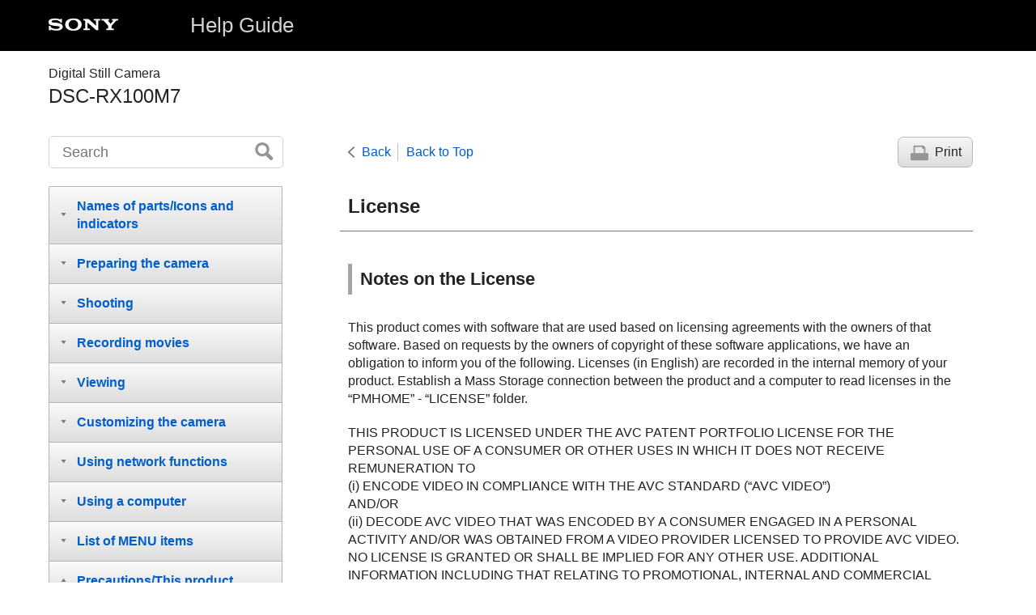

--- FILE ---
content_type: text/html
request_url: https://helpguide.sony.net/dsc/1920/v1/en/contents/TP0001117153.html
body_size: 63016
content:
<!DOCTYPE html>
<html lang="en" dir="ltr" data-manual-number="5-007-204-11(1)">
<head>
<!-- saved from url=(0016)http://localhost -->
<meta charset="utf-8" />
<meta http-equiv="X-UA-Compatible" content="IE=edge" />
<meta name="format-detection" content="telephone=no" />
<meta name="viewport" content="width=device-width" />
<meta name="author" content="Sony Corporation" />
<meta name="copyright" content="Copyright 2019 Sony Corporation" />
<meta name="description" content="" />
<meta name="keywords" content="Digital Still Camera,DSC-RX100M7" />

<title>DSC-RX100M7 | Help Guide | License</title>
<link href="../common/css/master.css" rel="stylesheet" />
<!--[if lt IE 9]><link href="../common/css/master_ie8.css" rel="stylesheet" /><![endif]-->
<link href="../common/css/en.css" rel="stylesheet" />
<link id="print_css" href="../common/css/print.css" rel="stylesheet" media="print" />
<!--[if lt IE 9]><script src="../common/js/html5shiv-printshiv.js"></script><![endif]-->
<script src="../search/resource.json" charset="utf-8"></script>
<script src="../common/js/search_library.js" charset="utf-8"></script>
<script src="../common/js/onload.js" charset="utf-8"></script>
<script src="../common/js/run_head.js" charset="utf-8"></script>

</head>
<body data-page-type="contents">

<header role="banner">
<div class="global">
<div class="inner"><img src="../common/img/logo.png" alt="SONY" class="global-logo" /><a href="../index.html" class="global-title">Help Guide</a></div>
</div><!-- /.global -->
<div class="manual-name">
<div class="inner">
<h1><span class="category-name">Digital Still Camera</span><span class="model-name">DSC-RX100M7<span class="model-number"></span></span></h1>
</div>
</div><!-- /.manual-name -->
</header>

<div class="inner">
<div class="utility">
<ul class="utility-nav">
<li class="utility-menu"><a href="#menu"><img src="../common/img/icon_utility_menu.png" alt="menu" /></a></li>
<li class="utility-search"><a href="#header-search" id="header-search-toggle"><img src="../common/img/icon_utility_search.png" alt="Search" /></a></li>
</ul>
<form class="form-search" id="header-search" role="search" onsubmit="return false;">
<div><input type="text" id="id_search" class="form-search-input" value="" title="Search" onkeydown="fncSearchKeyDown(event.keyCode, this.value);" /><input type="image" id="id_search_button" class="form-search-button" alt="Search" src="../common/img/button_search.png" /></div>
</form>
</div><!-- /.utility -->

<noscript>
<div class="noscript">
<p>JavaScript is disabled.</p>
<p>Please enable JavaScript and reload the page.</p>
</div>
</noscript>

<ul class="page-nav">
<li class="back"><a href="javascript:history.back();">Back</a></li>
<li class="top"><a href="../index.html">Back to Top</a></li>
<li class="print"><a href="javascript:openPrintWindow();">Print</a></li>
</ul><!-- /.page-nav -->

<main role="main" id="main">
<h2 id="id_title">License</h2>
<div id="id_content">

<div class="refbody">
  <div class="refbodydiv">
    <div class="article">
      <h3>Notes on the License</h3>
    </div>
    <div class="article">
      <p>This product comes with software that are used based on licensing agreements with the owners of that software. Based on requests by the owners of copyright of these software applications, we have an obligation to inform you of the following.   Licenses (in English) are recorded in the internal memory of your product. Establish a Mass Storage connection between the product and a computer to read licenses in the “PMHOME” - “LICENSE” folder.</p>
    </div>
    
    
      
      <div class="article">
        <p>THIS PRODUCT IS LICENSED UNDER THE AVC PATENT PORTFOLIO LICENSE FOR THE PERSONAL USE OF A CONSUMER OR OTHER USES IN WHICH IT DOES NOT RECEIVE REMUNERATION TO</p>
        <p>(i) ENCODE VIDEO IN COMPLIANCE WITH THE AVC STANDARD (“AVC VIDEO”)</p>
        <p>AND/OR</p>
        <p>(ii) DECODE AVC VIDEO THAT WAS ENCODED BY A CONSUMER ENGAGED IN A PERSONAL ACTIVITY AND/OR WAS OBTAINED FROM A VIDEO PROVIDER LICENSED TO PROVIDE AVC VIDEO.</p>
        <p>NO LICENSE IS GRANTED OR SHALL BE IMPLIED FOR ANY OTHER USE. ADDITIONAL INFORMATION INCLUDING THAT RELATING TO PROMOTIONAL, INTERNAL AND COMMERCIAL USES AND LICENSING MAY BE OBTAINED FROM MPEG LA, L.L.C.</p>
        <p>SEE <a id="xr0002" href="HTTP://WWW.MPEGLA.COM" target="_blank">HTTP://WWW.MPEGLA.COM</a>
</p>
      </div>
      
    
    <div class="article">
      <h4>
<b>On GNU GPL/LGPL applied software</b>
</h4>
      <p>The software that is eligible for the following GNU General Public License (hereinafter referred to as “GPL”) or GNU Lesser General Public License (hereinafter referred to as “LGPL”) are included in the product. <br/> This informs you that you have a right to have access to, modify, and redistribute source code for these software programs under the conditions of the supplied GPL/LGPL. <br/> Source code is provided on the web. <br/> Use the following URL to download it. <br/> <a id="xr0003" href="http://www.sony.net/Products/Linux/" target="_blank">http://oss.sony.net/Products/Linux/</a> <br/> We would prefer you do not contact us about the contents of source code.</p>
    </div>
  </div>
</div>

</div><!-- /#id_content -->
<div class="return-pagetop"><a href="#top">Go to Page Top</a></div>


<div id="questionnaire" class="questionnaire"></div>
</main>

<div id="sub">
<div class="scrollable">
<nav role="navigation" id="menu">
<ul class="level1">
<li><button type="button"><span>Names of parts/Icons and indicators</span></button>
<ul class="level2">
<li><a href="TP0002392778.html"><span>Identifying parts</span></a></li>
<li><button type="button"><span>Basic operations</span></button>
<ul class="level3">
<li><a href="TP0001140404.html"><span>Using the control wheel</span></a></li>
<li><a href="TP0001133009.html"><span>
		
				
				Using the control ring
				
		
		
		
</span></a></li>
<li><a href="TP0001140406.html"><span>Using MENU items</span></a></li>
<li><a href="TP0001552923.html"><span>Assigning frequently used functions to buttons (<span class="uicontrol">Custom Key</span>)</span></a></li>
<li><a href="TP0001117014.html"><span> Using Fn (Function) button (Function menu)</span></a></li>
<li><a href="TP0001116885.html"><span>How to use the Quick Navi screen</span></a></li>
<li><a href="TP0001211783.html"><span>How to use the keyboard</span></a></li>
</ul>
</li>
<li><button type="button"><span>Icons and indicators</span></button>
<ul class="level3">
<li><a href="TP0002392786.html"><span>List of icons on the monitor</span></a></li>
<li><a href="TP0001140426.html"><span>Switching the screen display (while shooting/during playback)</span></a></li>
<li><a href="TP0001140428.html"><span> <span class="uicontrol"> DISP Button </span>(Monitor/Finder)</span></a></li>
</ul>
</li>
</ul>
</li>
<li><button type="button"><span>Preparing the camera</span></button>
<ul class="level2">
<li><a href="TP0002392789.html"><span>Checking the camera and the supplied items</span></a></li>
<li><button type="button"><span>Charging the battery pack</span></button>
<ul class="level3">
<li><a href="TP0001140394.html"><span>Inserting/removing the battery pack</span></a></li>
<li><a href="TP0001140395.html"><span>Charging the battery pack while it is inserted in the camera</span></a></li>
<li><a href="TP0001140396.html"><span>Charging by connecting to a computer</span></a></li>
<li><a href="TP0001140397.html"><span>Battery life and number of recordable images</span></a></li>
<li><a href="TP0001140398.html"><span>Supplying power from a wall outlet (wall socket)</span></a></li>
<li><a href="TP0001117139.html"><span>Notes on the battery pack</span></a></li>
<li><a href="TP0001117140.html"><span>Notes on charging the battery pack</span></a></li>
</ul>
</li>
<li><button type="button"><span>Inserting a memory card (sold separately)</span></button>
<ul class="level3">
<li><a href="TP0001140400.html"><span>Inserting/removing a memory card</span></a></li>
<li><a href="TP0001140402.html"><span>Memory cards that can be used</span></a></li>
<li><a href="TP0001140517.html"><span>Notes on memory card</span></a></li>
</ul>
</li>
<li><a href="TP0001140403.html"><span>Setting language, date and time</span></a></li>
<li><a href="TP0001140392.html"><span><span class="uicontrol">In-Camera Guide</span></span></a></li>
</ul>
</li>
<li><button type="button"><span>Shooting</span></button>
<ul class="level2">
<li><a href="TP0001140407.html"><span>Shooting still images</span></a></li>
<li><button type="button"><span>Focusing</span></button>
<ul class="level3">
<li><a href="TP0001211730.html"><span><span class="uicontrol">Focus Mode</span> </span></a></li>
</ul>
</li>
<li><button type="button"><span>Auto focus</span></button>
<ul class="level3">
<li><a href="TP0001140434.html"><span> <span class="uicontrol"> Focus Area </span> </span></a></li>
<li><a href="TP0002053239.html"><span><span class="uicontrol">Focus Area Limit</span></span></a></li>
<li><a href="TP0001140435.html"><span> Phase detection AF </span></a></li>
<li><a href="TP0001211779.html"><span>Focus Standard</span></a></li>
<li><a href="TP0001310604.html"><span>Adjusting the focus area settings to the camera’s orientation (horizontal/vertical) (Switch V/H AF Area)</span></a></li>
<li><a href="TP0001116969.html"><span> <span class="uicontrol"> AF/MF control </span> </span></a></li>
<li><a href="TP0002053240.html"><span>
  
    
    <span class="uicontrol"> Face/Eye AF Set. </span>
    
  
  
</span></a></li>
<li><a href="TP0002043831.html"><span>Tracking subject (Tracking function)</span></a></li>
<li><a href="TP0001310605.html"><span>Registering the current focus area (AF Area Registration) (still image)</span></a></li>
<li><a href="TP0001310606.html"><span>Deleting a registered AF Area (Del. Regist. AF Area)</span></a></li>
<li><a href="TP0002392791.html"><span><span class="uicontrol">Focus Frame Color</span></span></a></li>
<li><a href="TP0001140438.html"><span>Pre-AF (still image)</span></a></li>
<li><a href="TP0001140439.html"><span>AF Illuminator (still image)</span></a></li>
<li><a href="TP0001211764.html"><span>AF Area Auto Clear</span></a></li>
<li><a href="TP0001140440.html"><span>Disp. cont. AF area</span></a></li>
<li><a href="TP0001117747.html"><span> Phase Detect. Area </span></a></li>
<li><a href="TP0002088722.html"><span> <span class="uicontrol"> Circ. of Focus Point </span> </span></a></li>
</ul>
</li>
<li><button type="button"><span>Manual focus</span></button>
<ul class="level3">
<li><a href="TP0001116961.html"><span> <span class="uicontrol"> Manual Focus </span> </span></a></li>
<li><a href="TP0001116962.html"><span>Direct manual focus (DMF)</span></a></li>
<li><a href="TP0001116973.html"><span><span class="uicontrol">Focus Magnifier</span> </span></a></li>
<li><a href="TP0001140437.html"><span>MF Assist (still image)</span></a></li>
<li><a href="TP0001116964.html"><span><span class="uicontrol">Focus Magnif. Time</span></span></a></li>
<li><a href="TP0001211727.html"><span><span class="uicontrol">Initial Focus Mag.</span> (still image) </span></a></li>
<li><a href="TP0001552909.html"><span>Peaking Setting</span></a></li>
</ul>
</li>
<li><button type="button"><span>Selecting a drive mode (Continuous shooting/Self-timer)</span></button>
<ul class="level3">
<li><a href="TP0001140448.html"><span> <span class="uicontrol"> Drive Mode </span> </span></a></li>
<li><a href="TP0001140449.html"><span> <span class="uicontrol"> Cont. Shooting </span> </span></a></li>
<li><a href="TP0002392792.html"><span>Single Burst Shoot. </span></a></li>
<li><a href="TP0002392793.html"><span><span class="uicontrol">Single Burst Self-timer</span></span></a></li>
<li><a href="TP0001116990.html"><span>Self-timer</span></a></li>
<li><a href="TP0001116991.html"><span><span class="uicontrol">Self-timer(Cont)</span> </span></a></li>
<li><a href="TP0001116992.html"><span><span class="uicontrol">Cont. Bracket</span> </span></a></li>
<li><a href="TP0001140450.html"><span><span class="uicontrol">Single Bracket</span> </span></a></li>
<li><a href="TP0001140454.html"><span>Indicator during bracket shooting</span></a></li>
<li><a href="TP0001140451.html"><span><span class="uicontrol">WB bracket</span> </span></a></li>
<li><a href="TP0001116994.html"><span><span class="uicontrol">DRO Bracket</span> </span></a></li>
<li><a href="TP0001140453.html"><span><span class="uicontrol">Bracket Settings</span></span></a></li>
</ul>
</li>
<li><button type="button"><span>Taking pictures of yourself by monitoring the screen</span></button>
<ul class="level3">
<li><a href="TP0001126994.html"><span> Self-portrait/ -timer </span></a></li>
</ul>
</li>
<li><button type="button"><span>Interval shooting</span></button>
<ul class="level3">
<li><a href="TP0002053238.html"><span><span class="uicontrol">Interval Shoot Func.</span></span></a></li>
</ul>
</li>
<li><button type="button"><span>Using touch functions</span></button>
<ul class="level3">
<li><a href="TP0001212155.html"><span><span class="uicontrol">Touch Operation</span> </span></a></li>
<li><a href="TP0001552910.html"><span><span class="uicontrol">Touch Panel/Pad</span></span></a></li>
<li><a href="TP0001212157.html"><span><span class="uicontrol">Func. of Touch Operation</span>: <span class="uicontrol">Touch Shutter</span> </span></a></li>
<li><a href="TP0001212156.html"><span>Func. of Touch Operation: Touch Focus</span></a></li>
<li><a href="TP0002088738.html"><span> <span class="uicontrol">Func. of Touch Operation</span>: <span class="uicontrol">Touch Tracking</span></span></a></li>
<li><a href="TP0001509354.html"><span><span class="uicontrol">Touch Pad Settings</span></span></a></li>
</ul>
</li>
<li><button type="button"><span>Selecting still image size/image quality</span></button>
<ul class="level3">
<li><a href="TP0001552912.html"><span>File Format (still image)</span></a></li>
<li><a href="TP0001552913.html"><span>JPEG Quality (still image)</span></a></li>
<li><a href="TP0001552911.html"><span>JPEG Image Size (still image)</span></a></li>
<li><a href="TP0001140431.html"><span><span class="uicontrol">Aspect Ratio (still image)</span> </span></a></li>
<li><a href="TP0001140433.html"><span><span class="uicontrol">Panorama: Size</span> </span></a></li>
<li><a href="TP0001116956.html"><span><span class="uicontrol">Panorama: Direction</span> </span></a></li>
</ul>
</li>
<li><button type="button"><span>Selecting a shooting mode</span></button>
<ul class="level3">
<li><a href="TP0001509355.html"><span>List of mode dial function</span></a></li>
<li><a href="TP0001116932.html"><span><span class="uicontrol">Intelligent Auto</span> </span></a></li>
<li><a href="TP0001212161.html"><span><span class="uicontrol">Superior Auto</span> </span></a></li>
<li><a href="TP0001212198.html"><span>Switching the auto mode (Auto Mode)</span></a></li>
<li><a href="TP0001140410.html"><span>About Scene Recognition</span></a></li>
<li><a href="TP0001140411.html"><span><span class="uicontrol">Program Auto</span> </span></a></li>
<li><a href="TP0001140414.html"><span><span class="uicontrol">Aperture Priority</span> </span></a></li>
<li><a href="TP0001116938.html"><span><span class="uicontrol">Shutter Priority</span> </span></a></li>
<li><a href="TP0001140415.html"><span><span class="uicontrol">Manual Exposure</span> </span></a></li>
<li><a href="TP0001140416.html"><span>Bulb shooting</span></a></li>
<li><a href="TP0001140412.html"><span>
  
    
    <span class="uicontrol">Sweep Panorama</span>
    
  
  
</span></a></li>
<li><a href="TP0001140413.html"><span><span class="uicontrol">Scene Selection</span></span></a></li>
<li><a href="TP0001116942.html"><span><span class="uicontrol">Recall (Camera Settings1/Camera Settings2)</span> </span></a></li>
<li><a href="TP0001140417.html"><span><span class="uicontrol">Movie</span>: <span class="uicontrol">Exposure Mode</span></span></a></li>
<li><a href="TP0001138712.html"><span>HFR (<span class="uicontrol">High Frame Rate</span>): Exposure Mode</span></a></li>
</ul>
</li>
<li><button type="button"><span>Controlling the exposure/metering modes</span></button>
<ul class="level3">
<li><a href="TP0001140445.html"><span> <span class="uicontrol"> Exposure Comp. </span> </span></a></li>
<li><a href="TP0001140446.html"><span><span class="uicontrol">Exposure Set. Guide</span> </span></a></li>
<li><a href="TP0001116979.html"><span><span class="uicontrol">Metering Mode</span> </span></a></li>
<li><a href="TP0001552914.html"><span><span class="uicontrol">Face Priority in Multi Metering</span> </span></a></li>
<li><a href="TP0001211747.html"><span>Spot Metering Point</span></a></li>
<li><a href="TP0001116980.html"><span> <span class="uicontrol">AE lock</span> </span></a></li>
<li><a href="TP0001116981.html"><span><span class="uicontrol">AEL w/ shutter (still image)</span> </span></a></li>
<li><a href="TP0001211748.html"><span>Exposure Std. Adjust</span></a></li>
<li><a href="TP0001552915.html"><span> Zebra Setting </span></a></li>
</ul>
</li>
<li><button type="button"><span>Correcting brightness and contrast automatically</span></button>
<ul class="level3">
<li><a href="TP0001140457.html"><span><span class="uicontrol">D-Range Optimizer</span> (DRO) </span></a></li>
<li><a href="TP0001140458.html"><span><span class="uicontrol">Auto HDR</span> </span></a></li>
</ul>
</li>
<li><button type="button"><span>Selecting the ISO sensitivity</span></button>
<ul class="level3">
<li><a href="TP0001140455.html"><span>
  
    
    <span class="uicontrol">ISO Setting</span>: <span class="uicontrol">ISO</span>
    
  
  
</span></a></li>
<li><a href="TP0002043835.html"><span><span class="uicontrol">ISO Setting</span>: <span class="uicontrol">ISO Range Limit</span></span></a></li>
<li><a href="TP0001140456.html"><span><span class="uicontrol">ISO Setting</span>: <span class="uicontrol">ISO AUTO Min. SS</span> </span></a></li>
</ul>
</li>
<li><button type="button"><span>Using the zoom</span></button>
<ul class="level3">
<li><a href="TP0001140419.html"><span>The zoom features available with this product</span></a></li>
<li><a href="TP0001126967.html"><span>Zoom</span></a></li>
<li><a href="TP0001116945.html"><span><span class="uicontrol">Zoom Setting</span> </span></a></li>
<li><a href="TP0001140420.html"><span>About zoom scale</span></a></li>
<li><a href="TP0001137328.html"><span>Zoom Speed</span></a></li>
<li><a href="TP0001117745.html"><span><span class="uicontrol">Smart Telecon.</span></span></a></li>
<li><a href="TP0001117528.html"><span><span class="uicontrol">Zoom Func. on Ring</span></span></a></li>
</ul>
</li>
<li><button type="button"><span>White balance</span></button>
<ul class="level3">
<li><a href="TP0001140459.html"><span><span class="uicontrol">White Balance</span></span></a></li>
<li><a href="TP0001211740.html"><span> <span class="uicontrol"> Priority Set in AWB </span> </span></a></li>
<li><a href="TP0001140460.html"><span>Capturing a standard white color to set the white balance (custom white balance)</span></a></li>
<li><a href="TP0002043836.html"><span><span class="uicontrol">Shutter AWB Lock</span> (still image)</span></a></li>
</ul>
</li>
<li><button type="button"><span>Setting how to process images</span></button>
<ul class="level3">
<li><a href="TP0001140462.html"><span> <span class="uicontrol"> Creative Style </span> </span></a></li>
<li><a href="TP0001140461.html"><span><span class="uicontrol">Picture Effect</span> </span></a></li>
<li><a href="TP0001117025.html"><span>Soft Skin Effect (still image)</span></a></li>
<li><a href="TP0001117030.html"><span>Auto Object Framing (still image)</span></a></li>
<li><a href="TP0001117035.html"><span><span class="uicontrol">Color Space (still image)</span> </span></a></li>
</ul>
</li>
<li><button type="button"><span>Shutter settings</span></button>
<ul class="level3">
<li><a href="TP0001310610.html"><span><span class="uicontrol">Shutter Type</span> (still image) </span></a></li>
<li><a href="TP0001310611.html"><span>Using the electronic shutter</span></a></li>
<li><a href="TP0001310612.html"><span>Displaying the release timing (Shoot. Timing Disp.)</span></a></li>
<li><a href="TP0001386273.html"><span>Shoot. Start Disp.</span></a></li>
<li><a href="TP0001140477.html"><span>Release w/o Card</span></a></li>
</ul>
</li>
<li><button type="button"><span>Reducing blur</span></button>
<ul class="level3">
<li><a href="TP0001117031.html"><span>SteadyShot (still image)</span></a></li>
</ul>
</li>
<li><button type="button"><span>Noise reduction</span></button>
<ul class="level3">
<li><a href="TP0002410458.html"><span>Long Exposure NR (still image)</span></a></li>
<li><a href="TP0001140474.html"><span>High ISO NR (still image)</span></a></li>
</ul>
</li>
<li><button type="button"><span>Face detection</span></button>
<ul class="level3">
<li><a href="TP0001552917.html"><span><span class="uicontrol">Regist. Faces Priority</span></span></a></li>
<li><a href="TP0001140472.html"><span> Smile Shutter</span></a></li>
<li><a href="TP0001117026.html"><span><span class="uicontrol">Face Registration</span> (<span class="uicontrol">New Registration</span>)</span></a></li>
<li><a href="TP0001117027.html"><span><span class="uicontrol">Face Registration</span> (<span class="uicontrol">Order Exchanging</span>)</span></a></li>
<li><a href="TP0001140473.html"><span><span class="uicontrol">Face Registration</span> (<span class="uicontrol">Delete</span>)</span></a></li>
</ul>
</li>
<li><button type="button"><span>Using the flash</span></button>
<ul class="level3">
<li><a href="TP0001140422.html"><span>
		
				
				Using flash
				
		
		
</span></a></li>
<li><a href="TP0001117029.html"><span><span class="uicontrol">Red Eye Reduction</span> </span></a></li>
<li><a href="TP0001140424.html"><span><span class="uicontrol">Flash Mode</span> </span></a></li>
<li><a href="TP0001140425.html"><span><span class="uicontrol">Flash Comp.</span> </span></a></li>
</ul>
</li>
</ul>
</li>
<li><button type="button"><span>Recording movies</span></button>
<ul class="level2">
<li><a href="TP0001116930.html"><span>Shooting movies</span></a></li>
<li><a href="TP0001310613.html"><span>Movie w/ shutter</span></a></li>
<li><a href="TP0001140463.html"><span>Movie recording formats</span></a></li>
<li><a href="TP0001140464.html"><span><span class="uicontrol">File Format (movie)</span> </span></a></li>
<li><a href="TP0001140465.html"><span><span class="uicontrol">Record Setting (movie)</span> </span></a></li>
<li><a href="TP0001138299.html"><span>Shooting super-slow-motion movies (HFR Settings)</span></a></li>
<li><a href="TP0001138325.html"><span>Capturing still images while recording movies (Dual Rec)</span></a></li>
<li><a href="TP0001138317.html"><span>Quality(Dual Rec)</span></a></li>
<li><a href="TP0001138316.html"><span>Img. Size(Dual Rec) </span></a></li>
<li><a href="TP0001138318.html"><span>Auto Dual Rec</span></a></li>
<li><a href="TP0001509356.html"><span>Proxy Recording</span></a></li>
<li><a href="TP0001117006.html"><span><span class="uicontrol">Audio Recording</span> </span></a></li>
<li><a href="TP0001140470.html"><span><span class="uicontrol">Audio Level Display</span></span></a></li>
<li><a href="TP0001117007.html"><span><span class="uicontrol">Audio Rec Level</span></span></a></li>
<li><a href="TP0001117009.html"><span><span class="uicontrol">Wind Noise Reduct.</span> </span></a></li>
<li><a href="TP0001211745.html"><span>Picture Profile</span></a></li>
<li><a href="TP0001211782.html"><span><span class="uicontrol">Gamma Disp. Assist</span> </span></a></li>
<li><a href="TP0001117010.html"><span><span class="uicontrol">Auto Slow Shutter (movie)</span> </span></a></li>
<li><a href="TP0002043837.html"><span><span class="uicontrol">Initial Focus Mag.</span> (movie)</span></a></li>
<li><a href="TP0001212164.html"><span>AF drive speed (movie)</span></a></li>
<li><a href="TP0001211754.html"><span>AF Tracking Sens. (movie)</span></a></li>
<li><a href="TP0001127000.html"><span>SteadyShot (movie)</span></a></li>
<li><a href="TP0001211750.html"><span><span class="uicontrol">TC/UB Settings</span></span></a></li>
<li><a href="TP0001211767.html"><span><span class="uicontrol">TC/UB Disp. Switch</span> </span></a></li>
<li><a href="TP0001117011.html"><span><span class="uicontrol">MOVIE Button</span> </span></a></li>
<li><a href="TP0001140467.html"><span><span class="uicontrol">Marker Display</span> (movie)</span></a></li>
<li><a href="TP0001140468.html"><span><span class="uicontrol">Marker Settings</span> (movie)</span></a></li>
<li><a href="TP0001211718.html"><span><span class="uicontrol">4K Output Select (movie)</span></span></a></li>
</ul>
</li>
<li><button type="button"><span>Viewing</span></button>
<ul class="level2">
<li><button type="button"><span>Viewing images</span></button>
<ul class="level3">
<li><a href="TP0001117052.html"><span>Playing back still images</span></a></li>
<li><a href="TP0001140479.html"><span>Enlarging an image being played back (<span class="uicontrol">Enlarge Image</span>)</span></a></li>
<li><a href="TP0001117062.html"><span>Rotating recorded images automatically (<span class="uicontrol">Display Rotation</span>)</span></a></li>
<li><a href="TP0001117064.html"><span>Rotating an image (<span class="uicontrol">Rotate</span>)</span></a></li>
<li><a href="TP0001117059.html"><span>Playing back panoramic images</span></a></li>
<li><a href="TP0001211726.html"><span><span class="uicontrol">Enlarge Initial Mag.</span></span></a></li>
<li><a href="TP0001211729.html"><span><span class="uicontrol">Enlarge Initial Position</span> </span></a></li>
<li><a href="TP0001140480.html"><span>Playing back movies</span></a></li>
<li><a href="TP0001127110.html"><span>Motion Shot Video</span></a></li>
<li><a href="TP0001509357.html"><span>Motion Interval ADJ</span></a></li>
<li><a href="TP0001117071.html"><span><span class="uicontrol">Volume Settings</span> </span></a></li>
<li><a href="TP0001211722.html"><span><span class="uicontrol">Photo Capture</span></span></a></li>
<li><a href="TP0001117054.html"><span>Playing back images on the image index screen (<span class="uicontrol">Image Index</span>)</span></a></li>
<li><a href="TP0001117061.html"><span>Switching between still images and movies (<span class="uicontrol">View Mode</span>)</span></a></li>
<li><a href="TP0001509358.html"><span><span class="uicontrol">Display as Group</span> </span></a></li>
<li><a href="TP0002043838.html"><span><span class="uicontrol">Cont. PB for Interval</span></span></a></li>
<li><a href="TP0002043839.html"><span><span class="uicontrol">PB Speed for Interval</span></span></a></li>
<li><a href="TP0001117063.html"><span>Playing back images using slideshow (<span class="uicontrol">Slide Show</span>)</span></a></li>
</ul>
</li>
<li><button type="button"><span>Editing images</span></button>
<ul class="level3">
<li><a href="TP0001127009.html"><span>Beauty Effect</span></a></li>
</ul>
</li>
<li><button type="button"><span>Protecting data</span></button>
<ul class="level3">
<li><a href="TP0001117065.html"><span>Protecting images (<span class="uicontrol">Protect</span>)</span></a></li>
</ul>
</li>
<li><button type="button"><span>Setting Rating function</span></button>
<ul class="level3">
<li><a href="TP0001552920.html"><span><span class="uicontrol">Rating</span></span></a></li>
<li><a href="TP0001552921.html"><span><span class="uicontrol">Rating Set(Custom Key)</span></span></a></li>
</ul>
</li>
<li><button type="button"><span>Designating images for printing (DPOF)</span></button>
<ul class="level3">
<li><a href="TP0001117060.html"><span>Specifying images to be printed (<span class="uicontrol">Specify Printing</span>)</span></a></li>
</ul>
</li>
<li><button type="button"><span>Deleting images</span></button>
<ul class="level3">
<li><a href="TP0001117056.html"><span>Deleting a displayed image</span></a></li>
<li><a href="TP0001117057.html"><span>Deleting multiple selected images (Delete)</span></a></li>
<li><a href="TP0001117076.html"><span><span class="uicontrol">Delete confirm.</span></span></a></li>
</ul>
</li>
<li><button type="button"><span>Viewing images on a TV</span></button>
<ul class="level3">
<li><a href="TP0001140482.html"><span>Viewing images on a TV using an HDMI cable</span></a></li>
</ul>
</li>
</ul>
</li>
<li><button type="button"><span>Customizing the camera</span></button>
<ul class="level2">
<li><button type="button"><span>Registering frequently used functions</span></button>
<ul class="level3">
<li><a href="TP0001117013.html"><span><span class="uicontrol">Memory (Camera Settings1/Camera Settings2)</span> </span></a></li>
</ul>
</li>
<li><button type="button"><span>Customizing the functions of the dial</span></button>
<ul class="level3">
<li><a href="TP0002043840.html"><span> Changing the function of the dial temporarily (<span class="uicontrol">My Dial Settings</span>) </span></a></li>
<li><a href="TP0001552924.html"><span><span class="uicontrol">Av/Tv Rotate</span></span></a></li>
<li><a href="TP0001117048.html"><span>
  
  
  
    
    <span class="uicontrol">Wheel Lock</span>
    
  
</span></a></li>
</ul>
</li>
<li><button type="button"><span>Customizing MENU (My Menu)</span></button>
<ul class="level3">
<li><a href="TP0001310617.html"><span>Add Item</span></a></li>
<li><a href="TP0001310618.html"><span>Sort Item</span></a></li>
<li><a href="TP0001310619.html"><span>Delete Item</span></a></li>
<li><a href="TP0001310620.html"><span>Delete Page</span></a></li>
<li><a href="TP0001310621.html"><span>Delete All</span></a></li>
<li><a href="TP0002392796.html"><span>Display From My Menu</span></a></li>
</ul>
</li>
<li><button type="button"><span>Checking images before/after recording</span></button>
<ul class="level3">
<li><a href="TP0001117037.html"><span><span class="uicontrol">Auto Review</span> </span></a></li>
<li><a href="TP0001117038.html"><span><span class="uicontrol">Live View Display</span> </span></a></li>
</ul>
</li>
<li><button type="button"><span>Monitor/viewfinder settings</span></button>
<ul class="level3">
<li><a href="TP0001140475.html"><span><span class="uicontrol">Grid Line</span> </span></a></li>
<li><a href="TP0001117040.html"><span><span class="uicontrol">FINDER/MONITOR</span></span></a></li>
<li><a href="TP0001140483.html"><span><span class="uicontrol">Monitor Brightness</span> </span></a></li>
<li><a href="TP0001140484.html"><span><span class="uicontrol">Viewfinder Bright.</span> </span></a></li>
<li><a href="TP0001212166.html"><span><span class="uicontrol">Finder Color Temp.</span> </span></a></li>
<li><a href="TP0001138322.html"><span><span class="uicontrol">Function for VF close</span> </span></a></li>
<li><a href="TP0001117077.html"><span><span class="uicontrol">Display Quality</span></span></a></li>
<li><a href="TP0001628581.html"><span>Auto Monitor OFF</span></a></li>
<li><a href="TP0001140476.html"><span><span class="uicontrol">Bright Monitoring</span> </span></a></li>
</ul>
</li>
<li><button type="button"><span>Memory card settings</span></button>
<ul class="level3">
<li><a href="TP0001117088.html"><span><span class="uicontrol">Format</span> </span></a></li>
<li><a href="TP0002392797.html"><span>File/Folder Settings (still image)</span></a></li>
<li><a href="TP0002392798.html"><span>File Settings (movie)</span></a></li>
<li><a href="TP0001117094.html"><span><span class="uicontrol">Display Media Info.</span> </span></a></li>
<li><a href="TP0001117093.html"><span><span class="uicontrol">Recover Image DB</span> </span></a></li>
</ul>
</li>
<li><button type="button"><span>Camera settings</span></button>
<ul class="level3">
<li><a href="TP0001212168.html"><span><span class="uicontrol">Audio signals</span> </span></a></li>
<li><a href="TP0001117034.html"><span>Write Date (still image)</span></a></li>
<li><a href="TP0001117074.html"><span><span class="uicontrol">Tile Menu</span></span></a></li>
<li><a href="TP0001140487.html"><span><span class="uicontrol">Mode Dial Guide</span></span></a></li>
<li><a href="TP0001140488.html"><span><span class="uicontrol">Power Save Start Time</span> </span></a></li>
<li><a href="TP0001310622.html"><span><span class="uicontrol">Auto Power OFF Temp.</span></span></a></li>
<li><a href="TP0001117530.html"><span><span class="uicontrol">NTSC/PAL Selector</span></span></a></li>
<li><a href="TP0001117081.html"><span><span class="uicontrol">HDMI Settings</span>: <span class="uicontrol">HDMI Resolution</span> </span></a></li>
<li><a href="TP0001140489.html"><span><span class="uicontrol">HDMI Settings</span>: <span class="uicontrol">24p/60p Output (movie)</span> (Only for 1080 60i compatible models)</span></a></li>
<li><a href="TP0001117085.html"><span><span class="uicontrol">HDMI Settings</span>: <span class="uicontrol">HDMI Info. Display</span> </span></a></li>
<li><a href="TP0001211749.html"><span><span class="uicontrol">HDMI Settings</span>: <span class="uicontrol">TC Output (movie)</span></span></a></li>
<li><a href="TP0001211724.html"><span><span class="uicontrol">HDMI Settings</span>: <span class="uicontrol">REC Control (movie)</span></span></a></li>
<li><a href="TP0001117082.html"><span><span class="uicontrol">HDMI Settings</span>: <span class="uicontrol">CTRL FOR HDMI</span> </span></a></li>
<li><a href="TP0001117083.html"><span><span class="uicontrol">USB Connection</span> </span></a></li>
<li><a href="TP0001117084.html"><span><span class="uicontrol">USB LUN Setting</span></span></a></li>
<li><a href="TP0001140490.html"><span>USB Power Supply</span></a></li>
<li><a href="TP0001211743.html"><span>PC Remote Settings: Still Img. Save Dest.</span></a></li>
<li><a href="TP0001211734.html"><span>PC Remote Settings: RAW+J PC Save Img</span></a></li>
<li><a href="TP0001117529.html"><span>Language </span></a></li>
<li><a href="TP0001117086.html"><span><span class="uicontrol">Date/Time Setup</span> </span></a></li>
<li><a href="TP0001117087.html"><span><span class="uicontrol">Area Setting</span></span></a></li>
<li><a href="TP0001140491.html"><span><span class="uicontrol">Copyright Info</span> </span></a></li>
<li><a href="TP0001117095.html"><span><span class="uicontrol">Version</span> </span></a></li>
<li><a href="TP0001117080.html"><span><span class="uicontrol">Demo Mode</span> </span></a></li>
</ul>
</li>
<li><button type="button"><span>Initializing the camera</span></button>
<ul class="level3">
<li><a href="TP0001117097.html"><span><span class="uicontrol">Setting Reset</span> </span></a></li>
</ul>
</li>
</ul>
</li>
<li><button type="button"><span>Using network functions</span></button>
<ul class="level2">
<li><button type="button"><span>Connecting this product and a Smartphone</span></button>
<ul class="level3">
<li><a href="TP0001140492.html"><span>Imaging Edge Mobile</span></a></li>
<li><a href="TP0001211753.html"><span><span class="uicontrol">Ctrl w/ Smartphone</span> </span></a></li>
<li><a href="TP0001140497.html"><span> Controlling the camera using a smartphone (NFC One-touch remote)</span></a></li>
<li><a href="TP0001211732.html"><span>Controlling the camera using an Android smartphone (QR Code)</span></a></li>
<li><a href="TP0001140493.html"><span> Controlling the camera using an Android smartphone (SSID)</span></a></li>
<li><a href="TP0001211731.html"><span>Controlling the camera using an iPhone or iPad (QR Code)</span></a></li>
<li><a href="TP0001140494.html"><span> Controlling the camera using an iPhone or iPad (SSID)</span></a></li>
</ul>
</li>
<li><button type="button"><span>Transferring images to a Smartphone</span></button>
<ul class="level3">
<li><a href="TP0001140498.html"><span><span class="uicontrol">Send to Smartphone Func.</span>: <span class="uicontrol">Send to Smartphone</span> </span></a></li>
<li><a href="TP0001509359.html"><span><span class="uicontrol">Send to Smartphone Func.</span>: Sending Target (proxy movies)</span></a></li>
<li><a href="TP0001140499.html"><span>Sending images to a smartphone (NFC One-touch Sharing)</span></a></li>
</ul>
</li>
<li><button type="button"><span>Reading location information from a smartphone</span></button>
<ul class="level3">
<li><a href="TP0001212414.html"><span>Location Info. Link Set.</span></a></li>
</ul>
</li>
<li><button type="button"><span>Using a remote commander with Bluetooth communication</span></button>
<ul class="level3">
<li><a href="TP0002392801.html"><span>Bluetooth Rmt Ctrl</span></a></li>
</ul>
</li>
<li><button type="button"><span>Transferring images to a TV</span></button>
<ul class="level3">
<li><a href="TP0001140501.html"><span><span class="uicontrol">View on TV</span> </span></a></li>
</ul>
</li>
<li><button type="button"><span>Changing the network settings</span></button>
<ul class="level3">
<li><a href="TP0001117107.html"><span><span class="uicontrol">Airplane Mode</span></span></a></li>
<li><a href="TP0001117108.html"><span><span class="uicontrol">Wi-Fi Settings</span>: <span class="uicontrol">WPS Push</span> </span></a></li>
<li><a href="TP0001117109.html"><span><span class="uicontrol">Wi-Fi Settings</span>: <span class="uicontrol">Access Point Set.</span> </span></a></li>
<li><a href="TP0001117111.html"><span><span class="uicontrol">Wi-Fi Settings</span>: <span class="uicontrol">Disp MAC Address</span> </span></a></li>
<li><a href="TP0001117112.html"><span>Wi-Fi Settings: <span class="uicontrol">SSID/PW Reset</span> </span></a></li>
<li><a href="TP0001211772.html"><span>Bluetooth Settings</span></a></li>
<li><a href="TP0001117110.html"><span><span class="uicontrol">Edit Device Name</span> </span></a></li>
<li><a href="TP0001212169.html"><span><span class="uicontrol">Reset Network Set.</span></span></a></li>
</ul>
</li>
</ul>
</li>
<li><button type="button"><span>Using a computer</span></button>
<ul class="level2">
<li><a href="TP0001212170.html"><span>Recommended computer environment</span></a></li>
<li><button type="button"><span>Importing images for use on a computer</span></button>
<ul class="level3">
<li><a href="TP0001140507.html"><span>PlayMemories Home</span></a></li>
<li><a href="TP0001140508.html"><span>Installing PlayMemories Home</span></a></li>
<li><a href="TP0001117130.html"><span>Connecting to a computer</span></a></li>
<li><a href="TP0001140511.html"><span>Importing images to the computer without using PlayMemories Home</span></a></li>
<li><a href="TP0001117132.html"><span>Disconnecting the camera from the computer</span></a></li>
</ul>
</li>
<li><button type="button"><span>Transferring images to a computer</span></button>
<ul class="level3">
<li><a href="TP0001140500.html"><span><span class="uicontrol">Send to Computer</span> </span></a></li>
</ul>
</li>
<li><button type="button"><span>Developing RAW images/Remote shooting (Imaging Edge)</span></button>
<ul class="level3">
<li><a href="TP0001560162.html"><span>Imaging Edge</span></a></li>
</ul>
</li>
<li><button type="button"><span>Creating a movie disc</span></button>
<ul class="level3">
<li><a href="TP0001140512.html"><span>Selecting a disc to be created</span></a></li>
<li><a href="TP0001140513.html"><span>Creating Blu-ray Discs from high-definition image quality movies</span></a></li>
<li><a href="TP0001140514.html"><span>Creating DVD discs (AVCHD recording discs) from high-definition image quality movies</span></a></li>
<li><a href="TP0001212172.html"><span>Creating DVD discs from  standard image quality movies</span></a></li>
</ul>
</li>
</ul>
</li>
<li><button type="button"><span>List of MENU items</span></button>
<ul class="level2">
<li><a href="TP0001140406.html"><span>Using MENU items</span></a></li>
<li><button type="button"><span>Camera Settings1</span></button>
<ul class="level3">
<li><a href="TP0001552912.html"><span>File Format (still image)</span></a></li>
<li><a href="TP0001552913.html"><span>JPEG Quality (still image)</span></a></li>
<li><a href="TP0001552911.html"><span>JPEG Image Size (still image)</span></a></li>
<li><a href="TP0001140431.html"><span><span class="uicontrol">Aspect Ratio (still image)</span> </span></a></li>
<li><a href="TP0001140433.html"><span><span class="uicontrol">Panorama: Size</span> </span></a></li>
<li><a href="TP0001116956.html"><span><span class="uicontrol">Panorama: Direction</span> </span></a></li>
<li><a href="TP0002410458.html"><span>Long Exposure NR (still image)</span></a></li>
<li><a href="TP0001140474.html"><span>High ISO NR (still image)</span></a></li>
<li><a href="TP0001117035.html"><span><span class="uicontrol">Color Space (still image)</span> </span></a></li>
<li><a href="TP0001212198.html"><span>Switching the auto mode (Auto Mode)</span></a></li>
<li><a href="TP0001140413.html"><span><span class="uicontrol">Scene Selection</span></span></a></li>
<li><a href="TP0001140448.html"><span> <span class="uicontrol"> Drive Mode </span> </span></a></li>
<li><a href="TP0002392793.html"><span><span class="uicontrol">Single Burst Self-timer</span></span></a></li>
<li><a href="TP0001140453.html"><span><span class="uicontrol">Bracket Settings</span></span></a></li>
<li><a href="TP0002053238.html"><span><span class="uicontrol">Interval Shoot Func.</span></span></a></li>
<li><a href="TP0001116942.html"><span><span class="uicontrol">Recall (Camera Settings1/Camera Settings2)</span> </span></a></li>
<li><a href="TP0001117013.html"><span><span class="uicontrol">Memory (Camera Settings1/Camera Settings2)</span> </span></a></li>
<li><a href="TP0001211730.html"><span><span class="uicontrol">Focus Mode</span> </span></a></li>
<li><a href="TP0001140434.html"><span> <span class="uicontrol"> Focus Area </span> </span></a></li>
<li><a href="TP0002053239.html"><span><span class="uicontrol">Focus Area Limit</span></span></a></li>
<li><a href="TP0001310604.html"><span>Adjusting the focus area settings to the camera’s orientation (horizontal/vertical) (Switch V/H AF Area)</span></a></li>
<li><a href="TP0001140439.html"><span>AF Illuminator (still image)</span></a></li>
<li><a href="TP0002053240.html"><span>
  
    
    <span class="uicontrol"> Face/Eye AF Set. </span>
    
  
  
</span></a></li>
<li><a href="TP0001140438.html"><span>Pre-AF (still image)</span></a></li>
<li><a href="TP0001310605.html"><span>Registering the current focus area (AF Area Registration) (still image)</span></a></li>
<li><a href="TP0001310606.html"><span>Deleting a registered AF Area (Del. Regist. AF Area)</span></a></li>
<li><a href="TP0002392791.html"><span><span class="uicontrol">Focus Frame Color</span></span></a></li>
<li><a href="TP0001211764.html"><span>AF Area Auto Clear</span></a></li>
<li><a href="TP0001140440.html"><span>Disp. cont. AF area</span></a></li>
<li><a href="TP0001117747.html"><span> Phase Detect. Area </span></a></li>
<li><a href="TP0002088722.html"><span> <span class="uicontrol"> Circ. of Focus Point </span> </span></a></li>
<li><a href="TP0001140445.html"><span> <span class="uicontrol"> Exposure Comp. </span> </span></a></li>
<li><a href="TP0001140455.html"><span>
  
    
    <span class="uicontrol">ISO Setting</span>: <span class="uicontrol">ISO</span>
    
  
  
</span></a></li>
<li><a href="TP0002043835.html"><span><span class="uicontrol">ISO Setting</span>: <span class="uicontrol">ISO Range Limit</span></span></a></li>
<li><a href="TP0001140456.html"><span><span class="uicontrol">ISO Setting</span>: <span class="uicontrol">ISO AUTO Min. SS</span> </span></a></li>
<li><a href="TP0001116979.html"><span><span class="uicontrol">Metering Mode</span> </span></a></li>
<li><a href="TP0001552914.html"><span><span class="uicontrol">Face Priority in Multi Metering</span> </span></a></li>
<li><a href="TP0001211747.html"><span>Spot Metering Point</span></a></li>
<li><a href="TP0001116981.html"><span><span class="uicontrol">AEL w/ shutter (still image)</span> </span></a></li>
<li><a href="TP0001211748.html"><span>Exposure Std. Adjust</span></a></li>
<li><a href="TP0001140424.html"><span><span class="uicontrol">Flash Mode</span> </span></a></li>
<li><a href="TP0001140425.html"><span><span class="uicontrol">Flash Comp.</span> </span></a></li>
<li><a href="TP0001117029.html"><span><span class="uicontrol">Red Eye Reduction</span> </span></a></li>
<li><a href="TP0001140459.html"><span><span class="uicontrol">White Balance</span></span></a></li>
<li><a href="TP0001211740.html"><span> <span class="uicontrol"> Priority Set in AWB </span> </span></a></li>
<li><a href="TP0001140457.html"><span><span class="uicontrol">D-Range Optimizer</span> (DRO) </span></a></li>
<li><a href="TP0001140458.html"><span><span class="uicontrol">Auto HDR</span> </span></a></li>
<li><a href="TP0001140462.html"><span> <span class="uicontrol"> Creative Style </span> </span></a></li>
<li><a href="TP0001140461.html"><span><span class="uicontrol">Picture Effect</span> </span></a></li>
<li><a href="TP0001211745.html"><span>Picture Profile</span></a></li>
<li><a href="TP0001117025.html"><span>Soft Skin Effect (still image)</span></a></li>
<li><a href="TP0002043836.html"><span><span class="uicontrol">Shutter AWB Lock</span> (still image)</span></a></li>
<li><a href="TP0001116973.html"><span><span class="uicontrol">Focus Magnifier</span> </span></a></li>
<li><a href="TP0001116964.html"><span><span class="uicontrol">Focus Magnif. Time</span></span></a></li>
<li><a href="TP0001211727.html"><span><span class="uicontrol">Initial Focus Mag.</span> (still image) </span></a></li>
<li><a href="TP0001140437.html"><span>MF Assist (still image)</span></a></li>
<li><a href="TP0001552909.html"><span>Peaking Setting</span></a></li>
<li><a href="TP0001117026.html"><span><span class="uicontrol">Face Registration</span> (<span class="uicontrol">New Registration</span>)</span></a></li>
<li><a href="TP0001117027.html"><span><span class="uicontrol">Face Registration</span> (<span class="uicontrol">Order Exchanging</span>)</span></a></li>
<li><a href="TP0001140473.html"><span><span class="uicontrol">Face Registration</span> (<span class="uicontrol">Delete</span>)</span></a></li>
<li><a href="TP0001552917.html"><span><span class="uicontrol">Regist. Faces Priority</span></span></a></li>
<li><a href="TP0001140472.html"><span> Smile Shutter</span></a></li>
<li><a href="TP0001117030.html"><span>Auto Object Framing (still image)</span></a></li>
<li><a href="TP0001126994.html"><span> Self-portrait/ -timer </span></a></li>
</ul>
</li>
<li><button type="button"><span>Camera Settings2</span></button>
<ul class="level3">
<li><a href="TP0001140417.html"><span><span class="uicontrol">Movie</span>: <span class="uicontrol">Exposure Mode</span></span></a></li>
<li><a href="TP0001138712.html"><span>HFR (<span class="uicontrol">High Frame Rate</span>): Exposure Mode</span></a></li>
<li><a href="TP0001140464.html"><span><span class="uicontrol">File Format (movie)</span> </span></a></li>
<li><a href="TP0001140465.html"><span><span class="uicontrol">Record Setting (movie)</span> </span></a></li>
<li><a href="TP0001138299.html"><span>Shooting super-slow-motion movies (HFR Settings)</span></a></li>
<li><a href="TP0001138317.html"><span>Quality(Dual Rec)</span></a></li>
<li><a href="TP0001138316.html"><span>Img. Size(Dual Rec) </span></a></li>
<li><a href="TP0001138318.html"><span>Auto Dual Rec</span></a></li>
<li><a href="TP0001509356.html"><span>Proxy Recording</span></a></li>
<li><a href="TP0001212164.html"><span>AF drive speed (movie)</span></a></li>
<li><a href="TP0001211754.html"><span>AF Tracking Sens. (movie)</span></a></li>
<li><a href="TP0001117010.html"><span><span class="uicontrol">Auto Slow Shutter (movie)</span> </span></a></li>
<li><a href="TP0002043837.html"><span><span class="uicontrol">Initial Focus Mag.</span> (movie)</span></a></li>
<li><a href="TP0001117006.html"><span><span class="uicontrol">Audio Recording</span> </span></a></li>
<li><a href="TP0001117007.html"><span><span class="uicontrol">Audio Rec Level</span></span></a></li>
<li><a href="TP0001140470.html"><span><span class="uicontrol">Audio Level Display</span></span></a></li>
<li><a href="TP0001117009.html"><span><span class="uicontrol">Wind Noise Reduct.</span> </span></a></li>
<li><a href="TP0001127000.html"><span>SteadyShot (movie)</span></a></li>
<li><a href="TP0001140467.html"><span><span class="uicontrol">Marker Display</span> (movie)</span></a></li>
<li><a href="TP0001140468.html"><span><span class="uicontrol">Marker Settings</span> (movie)</span></a></li>
<li><a href="TP0001310613.html"><span>Movie w/ shutter</span></a></li>
<li><a href="TP0001310610.html"><span><span class="uicontrol">Shutter Type</span> (still image) </span></a></li>
<li><a href="TP0001140477.html"><span>Release w/o Card</span></a></li>
<li><a href="TP0001117031.html"><span>SteadyShot (still image)</span></a></li>
<li><a href="TP0001116945.html"><span><span class="uicontrol">Zoom Setting</span> </span></a></li>
<li><a href="TP0001137328.html"><span>Zoom Speed</span></a></li>
<li><a href="TP0001117528.html"><span><span class="uicontrol">Zoom Func. on Ring</span></span></a></li>
<li><a href="TP0001140428.html"><span> <span class="uicontrol"> DISP Button </span>(Monitor/Finder)</span></a></li>
<li><a href="TP0001117040.html"><span><span class="uicontrol">FINDER/MONITOR</span></span></a></li>
<li><a href="TP0001552915.html"><span> Zebra Setting </span></a></li>
<li><a href="TP0001140475.html"><span><span class="uicontrol">Grid Line</span> </span></a></li>
<li><a href="TP0001140446.html"><span><span class="uicontrol">Exposure Set. Guide</span> </span></a></li>
<li><a href="TP0001117038.html"><span><span class="uicontrol">Live View Display</span> </span></a></li>
<li><a href="TP0001386273.html"><span>Shoot. Start Disp.</span></a></li>
<li><a href="TP0001310612.html"><span>Displaying the release timing (Shoot. Timing Disp.)</span></a></li>
<li><a href="TP0001117037.html"><span><span class="uicontrol">Auto Review</span> </span></a></li>
<li><a href="TP0001552923.html"><span>Assigning frequently used functions to buttons (<span class="uicontrol">Custom Key</span>)</span></a></li>
<li><a href="TP0001117014.html"><span> Using Fn (Function) button (Function menu)</span></a></li>
<li><a href="TP0002043840.html"><span> Changing the function of the dial temporarily (<span class="uicontrol">My Dial Settings</span>) </span></a></li>
<li><a href="TP0001552924.html"><span><span class="uicontrol">Av/Tv Rotate</span></span></a></li>
<li><a href="TP0001212157.html"><span><span class="uicontrol">Func. of Touch Operation</span>: <span class="uicontrol">Touch Shutter</span> </span></a></li>
<li><a href="TP0001212156.html"><span>Func. of Touch Operation: Touch Focus</span></a></li>
<li><a href="TP0002088738.html"><span> <span class="uicontrol">Func. of Touch Operation</span>: <span class="uicontrol">Touch Tracking</span></span></a></li>
<li><a href="TP0001117011.html"><span><span class="uicontrol">MOVIE Button</span> </span></a></li>
<li><a href="TP0001117048.html"><span>
  
  
  
    
    <span class="uicontrol">Wheel Lock</span>
    
  
</span></a></li>
<li><a href="TP0001212168.html"><span><span class="uicontrol">Audio signals</span> </span></a></li>
<li><a href="TP0001117034.html"><span>Write Date (still image)</span></a></li>
</ul>
</li>
<li><button type="button"><span>Network</span></button>
<ul class="level3">
<li><a href="TP0001140498.html"><span><span class="uicontrol">Send to Smartphone Func.</span>: <span class="uicontrol">Send to Smartphone</span> </span></a></li>
<li><a href="TP0001509359.html"><span><span class="uicontrol">Send to Smartphone Func.</span>: Sending Target (proxy movies)</span></a></li>
<li><a href="TP0001140500.html"><span><span class="uicontrol">Send to Computer</span> </span></a></li>
<li><a href="TP0001140501.html"><span><span class="uicontrol">View on TV</span> </span></a></li>
<li><a href="TP0001211753.html"><span><span class="uicontrol">Ctrl w/ Smartphone</span> </span></a></li>
<li><a href="TP0001117107.html"><span><span class="uicontrol">Airplane Mode</span></span></a></li>
<li><a href="TP0001117108.html"><span><span class="uicontrol">Wi-Fi Settings</span>: <span class="uicontrol">WPS Push</span> </span></a></li>
<li><a href="TP0001117109.html"><span><span class="uicontrol">Wi-Fi Settings</span>: <span class="uicontrol">Access Point Set.</span> </span></a></li>
<li><a href="TP0001117111.html"><span><span class="uicontrol">Wi-Fi Settings</span>: <span class="uicontrol">Disp MAC Address</span> </span></a></li>
<li><a href="TP0001117112.html"><span>Wi-Fi Settings: <span class="uicontrol">SSID/PW Reset</span> </span></a></li>
<li><a href="TP0001211772.html"><span>Bluetooth Settings</span></a></li>
<li><a href="TP0001212414.html"><span>Location Info. Link Set.</span></a></li>
<li><a href="TP0002392801.html"><span>Bluetooth Rmt Ctrl</span></a></li>
<li><a href="TP0001117110.html"><span><span class="uicontrol">Edit Device Name</span> </span></a></li>
<li><a href="TP0001212169.html"><span><span class="uicontrol">Reset Network Set.</span></span></a></li>
</ul>
</li>
<li><button type="button"><span>Playback</span></button>
<ul class="level3">
<li><a href="TP0001117065.html"><span>Protecting images (<span class="uicontrol">Protect</span>)</span></a></li>
<li><a href="TP0001117064.html"><span>Rotating an image (<span class="uicontrol">Rotate</span>)</span></a></li>
<li><a href="TP0001117057.html"><span>Deleting multiple selected images (Delete)</span></a></li>
<li><a href="TP0001552920.html"><span><span class="uicontrol">Rating</span></span></a></li>
<li><a href="TP0001552921.html"><span><span class="uicontrol">Rating Set(Custom Key)</span></span></a></li>
<li><a href="TP0001117060.html"><span>Specifying images to be printed (<span class="uicontrol">Specify Printing</span>)</span></a></li>
<li><a href="TP0001127009.html"><span>Beauty Effect</span></a></li>
<li><a href="TP0001211722.html"><span><span class="uicontrol">Photo Capture</span></span></a></li>
<li><a href="TP0001140479.html"><span>Enlarging an image being played back (<span class="uicontrol">Enlarge Image</span>)</span></a></li>
<li><a href="TP0001211726.html"><span><span class="uicontrol">Enlarge Initial Mag.</span></span></a></li>
<li><a href="TP0001211729.html"><span><span class="uicontrol">Enlarge Initial Position</span> </span></a></li>
<li><a href="TP0001509357.html"><span>Motion Interval ADJ</span></a></li>
<li><a href="TP0002043838.html"><span><span class="uicontrol">Cont. PB for Interval</span></span></a></li>
<li><a href="TP0002043839.html"><span><span class="uicontrol">PB Speed for Interval</span></span></a></li>
<li><a href="TP0001117063.html"><span>Playing back images using slideshow (<span class="uicontrol">Slide Show</span>)</span></a></li>
<li><a href="TP0001117061.html"><span>Switching between still images and movies (<span class="uicontrol">View Mode</span>)</span></a></li>
<li><a href="TP0001117054.html"><span>Playing back images on the image index screen (<span class="uicontrol">Image Index</span>)</span></a></li>
<li><a href="TP0001509358.html"><span><span class="uicontrol">Display as Group</span> </span></a></li>
<li><a href="TP0001117062.html"><span>Rotating recorded images automatically (<span class="uicontrol">Display Rotation</span>)</span></a></li>
</ul>
</li>
<li><button type="button"><span>Setup</span></button>
<ul class="level3">
<li><a href="TP0001140483.html"><span><span class="uicontrol">Monitor Brightness</span> </span></a></li>
<li><a href="TP0001140484.html"><span><span class="uicontrol">Viewfinder Bright.</span> </span></a></li>
<li><a href="TP0001212166.html"><span><span class="uicontrol">Finder Color Temp.</span> </span></a></li>
<li><a href="TP0001211782.html"><span><span class="uicontrol">Gamma Disp. Assist</span> </span></a></li>
<li><a href="TP0001117071.html"><span><span class="uicontrol">Volume Settings</span> </span></a></li>
<li><a href="TP0001117074.html"><span><span class="uicontrol">Tile Menu</span></span></a></li>
<li><a href="TP0001140487.html"><span><span class="uicontrol">Mode Dial Guide</span></span></a></li>
<li><a href="TP0001117076.html"><span><span class="uicontrol">Delete confirm.</span></span></a></li>
<li><a href="TP0001117077.html"><span><span class="uicontrol">Display Quality</span></span></a></li>
<li><a href="TP0001628581.html"><span>Auto Monitor OFF</span></a></li>
<li><a href="TP0001140488.html"><span><span class="uicontrol">Power Save Start Time</span> </span></a></li>
<li><a href="TP0001138322.html"><span><span class="uicontrol">Function for VF close</span> </span></a></li>
<li><a href="TP0001310622.html"><span><span class="uicontrol">Auto Power OFF Temp.</span></span></a></li>
<li><a href="TP0001117530.html"><span><span class="uicontrol">NTSC/PAL Selector</span></span></a></li>
<li><a href="TP0001212155.html"><span><span class="uicontrol">Touch Operation</span> </span></a></li>
<li><a href="TP0001552910.html"><span><span class="uicontrol">Touch Panel/Pad</span></span></a></li>
<li><a href="TP0001509354.html"><span><span class="uicontrol">Touch Pad Settings</span></span></a></li>
<li><a href="TP0001117080.html"><span><span class="uicontrol">Demo Mode</span> </span></a></li>
<li><a href="TP0001211750.html"><span><span class="uicontrol">TC/UB Settings</span></span></a></li>
<li><a href="TP0001117081.html"><span><span class="uicontrol">HDMI Settings</span>: <span class="uicontrol">HDMI Resolution</span> </span></a></li>
<li><a href="TP0001140489.html"><span><span class="uicontrol">HDMI Settings</span>: <span class="uicontrol">24p/60p Output (movie)</span> (Only for 1080 60i compatible models)</span></a></li>
<li><a href="TP0001117085.html"><span><span class="uicontrol">HDMI Settings</span>: <span class="uicontrol">HDMI Info. Display</span> </span></a></li>
<li><a href="TP0001211749.html"><span><span class="uicontrol">HDMI Settings</span>: <span class="uicontrol">TC Output (movie)</span></span></a></li>
<li><a href="TP0001211724.html"><span><span class="uicontrol">HDMI Settings</span>: <span class="uicontrol">REC Control (movie)</span></span></a></li>
<li><a href="TP0001117082.html"><span><span class="uicontrol">HDMI Settings</span>: <span class="uicontrol">CTRL FOR HDMI</span> </span></a></li>
<li><a href="TP0001211718.html"><span><span class="uicontrol">4K Output Select (movie)</span></span></a></li>
<li><a href="TP0001117083.html"><span><span class="uicontrol">USB Connection</span> </span></a></li>
<li><a href="TP0001117084.html"><span><span class="uicontrol">USB LUN Setting</span></span></a></li>
<li><a href="TP0001140490.html"><span>USB Power Supply</span></a></li>
<li><a href="TP0001211743.html"><span>PC Remote Settings: Still Img. Save Dest.</span></a></li>
<li><a href="TP0001211734.html"><span>PC Remote Settings: RAW+J PC Save Img</span></a></li>
<li><a href="TP0001117529.html"><span>Language </span></a></li>
<li><a href="TP0001117086.html"><span><span class="uicontrol">Date/Time Setup</span> </span></a></li>
<li><a href="TP0001117087.html"><span><span class="uicontrol">Area Setting</span></span></a></li>
<li><a href="TP0001140491.html"><span><span class="uicontrol">Copyright Info</span> </span></a></li>
<li><a href="TP0001117088.html"><span><span class="uicontrol">Format</span> </span></a></li>
<li><a href="TP0002392797.html"><span>File/Folder Settings (still image)</span></a></li>
<li><a href="TP0002392798.html"><span>File Settings (movie)</span></a></li>
<li><a href="TP0001117093.html"><span><span class="uicontrol">Recover Image DB</span> </span></a></li>
<li><a href="TP0001117094.html"><span><span class="uicontrol">Display Media Info.</span> </span></a></li>
<li><a href="TP0001117095.html"><span><span class="uicontrol">Version</span> </span></a></li>
<li><a href="TP0001117097.html"><span><span class="uicontrol">Setting Reset</span> </span></a></li>
</ul>
</li>
<li><button type="button"><span>My Menu</span></button>
<ul class="level3">
<li><a href="TP0001310617.html"><span>Add Item</span></a></li>
<li><a href="TP0001310618.html"><span>Sort Item</span></a></li>
<li><a href="TP0001310619.html"><span>Delete Item</span></a></li>
<li><a href="TP0001310620.html"><span>Delete Page</span></a></li>
<li><a href="TP0001310621.html"><span>Delete All</span></a></li>
<li><a href="TP0002392796.html"><span>Display From My Menu</span></a></li>
</ul>
</li>
</ul>
</li>
<li><button type="button"><span>Precautions/This product</span></button>
<ul class="level2">
<li><a href="TP0002053558.html"><span>Precautions</span></a></li>
<li><a href="TP0001117142.html"><span>On cleaning</span></a></li>
<li><a href="TP0001140518.html"><span>Number of recordable images</span></a></li>
<li><a href="TP0001140519.html"><span>Recordable movie times</span></a></li>
<li><a href="TP0001117146.html"><span>
  
    
    Using the AC Adaptor/battery charger abroad
    
  
  
</span></a></li>
<li><a href="TP0001117152.html"><span>AVCHD format</span></a></li>
<li><a href="TP0001117153.html"><span>License</span></a></li>
<li><a href="TP0002392811.html"><span>Specifications</span></a></li>
<li><a href="TP0001140521.html"><span>Trademarks</span></a></li>
</ul>
</li>
<li><button type="button"><span>If you have problems</span></button>
<ul class="level2">
<li><a href="TP0001117155.html"><span>Troubleshooting</span></a></li>
<li><a href="TP0001117221.html"><span>Self-diagnosis display</span></a></li>
<li><a href="TP0001117206.html"><span>Warning messages</span></a></li>
</ul>
</li>
</ul>
</nav>

<footer role="contentinfo">
<div class="manual-number" dir="ltr">5-007-204-11(1)</div>
<div class="manual-copyright" dir="ltr">Copyright 2019 Sony Corporation</div>
</footer>
</div>
</div><!-- /.sub -->
<div class="return-pagetop-s"><a href="#top"><img src="../common/img/arrow_return_pagetop_s.png" alt="Go to Page Top" /></a></div>
</div><!-- /.inner -->
<script src="../common/js/jquery.min.js" type="text/javascript" charset="utf-8"></script>
<script src="../common/js/run_foot.js" type="text/javascript" charset="utf-8"></script>
<script language="JavaScript" type="text/javascript" src="/js/s_code.js"></script>
<script language="JavaScript" type="text/javascript"><!--
/* You may give each page an identifying name, server, and channel on the next lines. */
/************* DO NOT ALTER ANYTHING BELOW THIS LINE ! **************/
var s_code=s.t();if(s_code)document.write(s_code)//--></script>
<!--/DO NOT REMOVE/-->
<!-- End SiteCatalyst code version: H.23.4. -->
</body>
</html>

--- FILE ---
content_type: text/html
request_url: https://helpguide.sony.net/inc/mnsv_01_en.html
body_size: 2039
content:
  <link rel="stylesheet" href="/inc/mnsv_01.css">
  <div id="message" class="message">
    <p class="message-txt">Was this information helpful?</p>
    <ul class="btnList">
      <li><button class="qbutton q_step1" type="button" value="A1_YES">Yes</button></li>
      <li><button class="qbutton q_step1" type="button" value="A1_NO">No</button></li>
    </ul>
  </div>
  <div id="question" style="display: none;">
    <form action="" method="post">
      <p class="message-txt caption">Why was this information not helpful?</p>
      <table>
        <tr>
          <td class="sub_question"><input id="lev1" name="satisfaction" type="radio" value="A2_NO1"></td>
          <td><label class="level2" for="lev1">The information did not solve my issue.</label></td>
        </tr>
        <tr>
          <td class="sub_question"><input id="lev2" name="satisfaction" type="radio" value="A2_NO2"></td>
          <td><label class="level2" for="lev2">The information was difficult to understand.</label></td>
        </tr>
        <tr>
          <td class="sub_question"><input id="lev3" name="satisfaction" type="radio" value="A2_NO3"></td>
          <td><label class="level2" for="lev3">I could not find the information I was looking for.</label></td>
        </tr>
        <tr>
          <td class="sub_question"><input id="lev4" name="satisfaction" type="radio" value="A2_NO4"></td>
          <td><label class="level2" for="lev4">I resolved the issue, but I am disappointed with the product.</label></td>
        </tr>
      </table>
      <label for="custComment">How can we improve this page?</label>
      <p class="message-txt pim">Your responses will be anonymous. Please do not include any personal information including name, phone number, or email address in your comments.</p>
      <textarea name="custComment" id="custComment" placeholder="We appreciate your suggestions and ideas."></textarea>
      <p class="submit">
        <input class="qbutton q_step2" type="submit" value="SUBMIT">
      </p>
    </form>
  </div>
  <div id="message-thanks" class="message" style="display: none;">
    <p class="message-txt">Thank you for your feedback.</p>
  </div>
